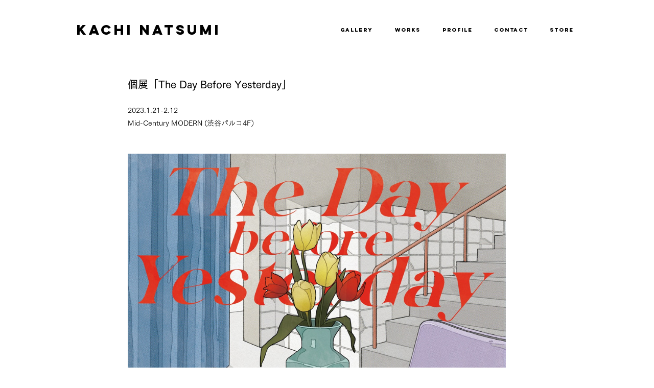

--- FILE ---
content_type: text/css; charset=utf-8
request_url: https://www.natsumikachi.com/_serverless/pro-gallery-css-v4-server/layoutCss?ver=2&id=1ev9r-not-scoped&items=3716_1280_1280%7C3758_1280_853%7C3741_1280_853%7C3762_1280_853%7C3929_1280_853%7C3865_1280_853%7C3593_1280_853%7C3887_1280_853%7C3580_1280_853%7C3571_1280_853&container=299_740_6902_720&options=gallerySizeType:px%7CenableInfiniteScroll:true%7CtitlePlacement:SHOW_ON_HOVER%7ChasThumbnails:false%7CimageMargin:5%7CgalleryLayout:6%7CisVertical:false%7CgallerySizePx:300%7CcubeType:fill%7CgalleryThumbnailsAlignment:none
body_size: -146
content:
#pro-gallery-1ev9r-not-scoped [data-hook="item-container"][data-idx="0"].gallery-item-container{opacity: 1 !important;display: block !important;transition: opacity .2s ease !important;top: 0px !important;left: 0px !important;right: auto !important;height: 740px !important;width: 740px !important;} #pro-gallery-1ev9r-not-scoped [data-hook="item-container"][data-idx="0"] .gallery-item-common-info-outer{height: 100% !important;} #pro-gallery-1ev9r-not-scoped [data-hook="item-container"][data-idx="0"] .gallery-item-common-info{height: 100% !important;width: 100% !important;} #pro-gallery-1ev9r-not-scoped [data-hook="item-container"][data-idx="0"] .gallery-item-wrapper{width: 740px !important;height: 740px !important;margin: 0 !important;} #pro-gallery-1ev9r-not-scoped [data-hook="item-container"][data-idx="0"] .gallery-item-content{width: 740px !important;height: 740px !important;margin: 0px 0px !important;opacity: 1 !important;} #pro-gallery-1ev9r-not-scoped [data-hook="item-container"][data-idx="0"] .gallery-item-hover{width: 740px !important;height: 740px !important;opacity: 1 !important;} #pro-gallery-1ev9r-not-scoped [data-hook="item-container"][data-idx="0"] .item-hover-flex-container{width: 740px !important;height: 740px !important;margin: 0px 0px !important;opacity: 1 !important;} #pro-gallery-1ev9r-not-scoped [data-hook="item-container"][data-idx="0"] .gallery-item-wrapper img{width: 100% !important;height: 100% !important;opacity: 1 !important;} #pro-gallery-1ev9r-not-scoped [data-hook="item-container"][data-idx="1"].gallery-item-container{opacity: 1 !important;display: block !important;transition: opacity .2s ease !important;top: 745px !important;left: 0px !important;right: auto !important;height: 493px !important;width: 740px !important;} #pro-gallery-1ev9r-not-scoped [data-hook="item-container"][data-idx="1"] .gallery-item-common-info-outer{height: 100% !important;} #pro-gallery-1ev9r-not-scoped [data-hook="item-container"][data-idx="1"] .gallery-item-common-info{height: 100% !important;width: 100% !important;} #pro-gallery-1ev9r-not-scoped [data-hook="item-container"][data-idx="1"] .gallery-item-wrapper{width: 740px !important;height: 493px !important;margin: 0 !important;} #pro-gallery-1ev9r-not-scoped [data-hook="item-container"][data-idx="1"] .gallery-item-content{width: 740px !important;height: 493px !important;margin: 0px 0px !important;opacity: 1 !important;} #pro-gallery-1ev9r-not-scoped [data-hook="item-container"][data-idx="1"] .gallery-item-hover{width: 740px !important;height: 493px !important;opacity: 1 !important;} #pro-gallery-1ev9r-not-scoped [data-hook="item-container"][data-idx="1"] .item-hover-flex-container{width: 740px !important;height: 493px !important;margin: 0px 0px !important;opacity: 1 !important;} #pro-gallery-1ev9r-not-scoped [data-hook="item-container"][data-idx="1"] .gallery-item-wrapper img{width: 100% !important;height: 100% !important;opacity: 1 !important;} #pro-gallery-1ev9r-not-scoped [data-hook="item-container"][data-idx="2"].gallery-item-container{opacity: 1 !important;display: block !important;transition: opacity .2s ease !important;top: 1243px !important;left: 0px !important;right: auto !important;height: 493px !important;width: 740px !important;} #pro-gallery-1ev9r-not-scoped [data-hook="item-container"][data-idx="2"] .gallery-item-common-info-outer{height: 100% !important;} #pro-gallery-1ev9r-not-scoped [data-hook="item-container"][data-idx="2"] .gallery-item-common-info{height: 100% !important;width: 100% !important;} #pro-gallery-1ev9r-not-scoped [data-hook="item-container"][data-idx="2"] .gallery-item-wrapper{width: 740px !important;height: 493px !important;margin: 0 !important;} #pro-gallery-1ev9r-not-scoped [data-hook="item-container"][data-idx="2"] .gallery-item-content{width: 740px !important;height: 493px !important;margin: 0px 0px !important;opacity: 1 !important;} #pro-gallery-1ev9r-not-scoped [data-hook="item-container"][data-idx="2"] .gallery-item-hover{width: 740px !important;height: 493px !important;opacity: 1 !important;} #pro-gallery-1ev9r-not-scoped [data-hook="item-container"][data-idx="2"] .item-hover-flex-container{width: 740px !important;height: 493px !important;margin: 0px 0px !important;opacity: 1 !important;} #pro-gallery-1ev9r-not-scoped [data-hook="item-container"][data-idx="2"] .gallery-item-wrapper img{width: 100% !important;height: 100% !important;opacity: 1 !important;} #pro-gallery-1ev9r-not-scoped [data-hook="item-container"][data-idx="3"]{display: none !important;} #pro-gallery-1ev9r-not-scoped [data-hook="item-container"][data-idx="4"]{display: none !important;} #pro-gallery-1ev9r-not-scoped [data-hook="item-container"][data-idx="5"]{display: none !important;} #pro-gallery-1ev9r-not-scoped [data-hook="item-container"][data-idx="6"]{display: none !important;} #pro-gallery-1ev9r-not-scoped [data-hook="item-container"][data-idx="7"]{display: none !important;} #pro-gallery-1ev9r-not-scoped [data-hook="item-container"][data-idx="8"]{display: none !important;} #pro-gallery-1ev9r-not-scoped [data-hook="item-container"][data-idx="9"]{display: none !important;} #pro-gallery-1ev9r-not-scoped .pro-gallery-prerender{height:5222px !important;}#pro-gallery-1ev9r-not-scoped {height:5222px !important; width:740px !important;}#pro-gallery-1ev9r-not-scoped .pro-gallery-margin-container {height:5222px !important;}#pro-gallery-1ev9r-not-scoped .pro-gallery {height:5222px !important; width:740px !important;}#pro-gallery-1ev9r-not-scoped .pro-gallery-parent-container {height:5222px !important; width:745px !important;}